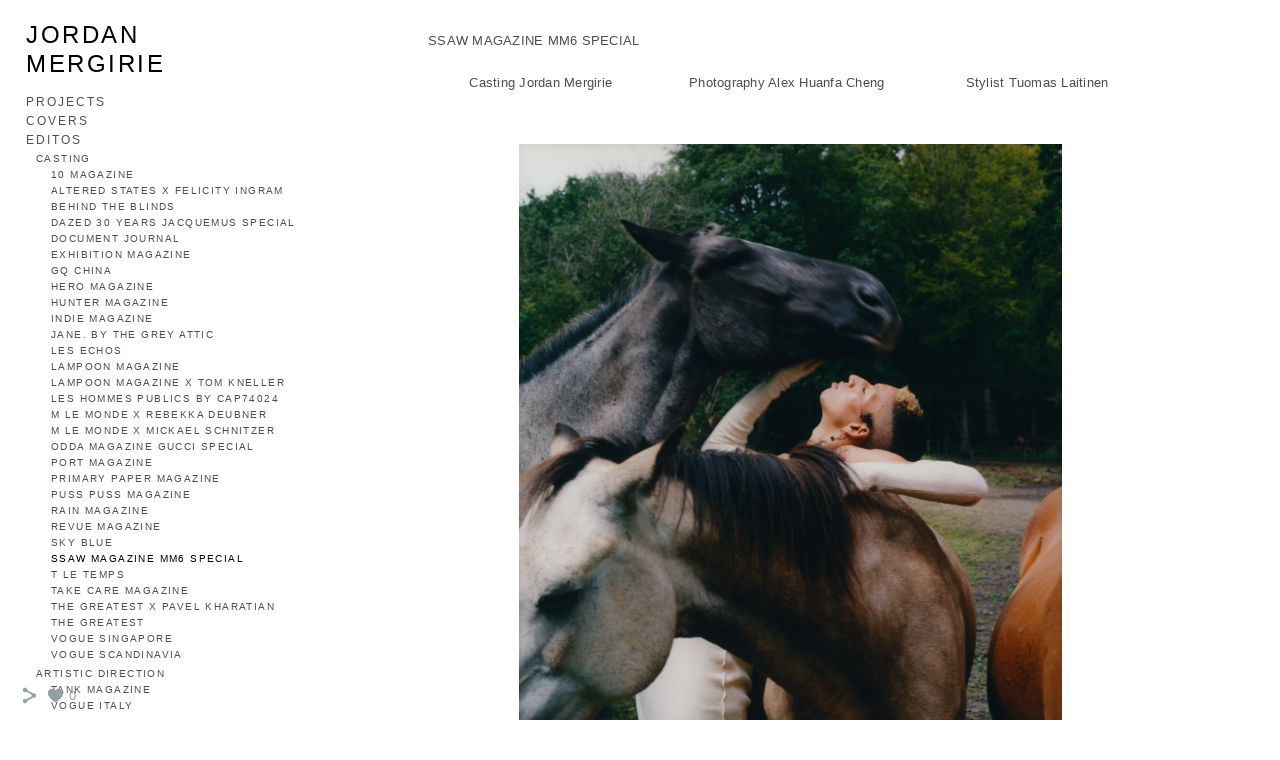

--- FILE ---
content_type: text/html; charset=UTF-8
request_url: https://www.jordanmergirie.com/ssawmagazinespecialmm6
body_size: 12207
content:
<!doctype html>
<html lang="fr" site-body ng-controller="baseController" prefix="og: http://ogp.me/ns#">
<head>
        <title>SSAW MAGAZINE MM6 SPECIAL</title>
    <base href="/">
    <meta charset="UTF-8">
    <meta http-equiv="X-UA-Compatible" content="IE=edge,chrome=1">
    <meta name="viewport" content="width=device-width, initial-scale=1">

    <link rel="manifest" href="/manifest.webmanifest">

	
    <meta name="keywords" content="jordanmergirie.com, SSAW MAGAZINE MM6 SPECIAL, ">
    <meta name="generator" content="jordanmergirie.com">
    <meta name="author" content="jordanmergirie.com">

    <meta itemprop="name" content="SSAW MAGAZINE MM6 SPECIAL">
    <meta itemprop="url" content="https://www.jordanmergirie.com/ssawmagazinespecialmm6">

    <link rel="alternate" type="application/rss+xml" title="RSS SSAW MAGAZINE MM6 SPECIAL" href="/extra/rss" />
    <!-- Open Graph data -->
    <meta property="og:title" name="title" content="SSAW MAGAZINE MM6 SPECIAL">

	
    <meta property="og:site_name" content="JORDAN MERGIRIE CASTING">
    <meta property="og:url" content="https://www.jordanmergirie.com/ssawmagazinespecialmm6">
    <meta property="og:type" content="website">

            <!--    This part will not change dynamically: except for Gallery image-->

    <meta property="og:image" content="https://dvqlxo2m2q99q.cloudfront.net/000_clients/1056875/page/1056875o8gyD9bl.jpg">
    <meta property="og:image:height" content="6479">
    <meta property="og:image:width" content="4819">

    
    <meta property="fb:app_id" content="291101395346738">

    <!-- Twitter Card data -->
    <meta name="twitter:url" content="https://www.jordanmergirie.com/ssawmagazinespecialmm6">
    <meta name="twitter:title" content="SSAW MAGAZINE MM6 SPECIAL">

	
	<meta name="twitter:site" content="JORDAN MERGIRIE CASTING">
    <meta name="twitter:creator" content="jordanmergirie.com">

    <link rel="dns-prefetch" href="https://cdn.portfolioboxdns.com">

    	
    <link rel="icon" href="https://cdn.portfolioboxdns.com/pb3/application/_img/app/favicon.png" type="image/png"/>
    <link rel="shortcut icon" href="https://cdn.portfolioboxdns.com/pb3/application/_img/app/favicon.png" type="image/png" />
    

	<!-- sourcecss -->
<link rel="stylesheet" href="https://cdn.portfolioboxdns.com/pb3/application/_output/pb.out.front.ver.1753775869462.css" />
<!-- /sourcecss -->

    

</head>
<body id="pb3-body" pb-style="siteBody.getStyles()" style="visibility: hidden;" ng-cloak class="{{siteBody.getClasses()}}" data-rightclick="{{site.EnableRightClick}}" data-imgshadow="{{site.ThumbDecorationHasShadow}}" data-imgradius="{{site.ThumbDecorationBorderRadius}}"  data-imgborder="{{site.ThumbDecorationBorderWidth}}">

<img ng-if="site.LogoDoUseFile == 1" ng-src="{{site.LogoFilePath}}" alt="" style="display:none;">

<pb-scrol-to-top></pb-scrol-to-top>

<div class="containerNgView" ng-view autoscroll="true" page-font-helper></div>

<div class="base" ng-cloak>
    <div ng-if="base.popup.show" class="popup">
        <div class="bg" ng-click="base.popup.close()"></div>
        <div class="content basePopup">
            <div ng-include="base.popup.view"></div>
        </div>
    </div>
</div>

<logout-front></logout-front>

<script src="https://cdn.portfolioboxdns.com/pb3/application/_output/3rd.out.front.ver.js"></script>

<!-- sourcejs -->
<script src="https://cdn.portfolioboxdns.com/pb3/application/_output/pb.out.front.ver.1753775869462.js"></script>
<!-- /sourcejs -->

    <script>
        $(function(){
            $(document).on("contextmenu",function(e){
                return false;
            });
            $("body").on('mousedown',"img",function(){
                return false;
            });
            document.body.style.webkitTouchCallout='none';

	        $(document).on("dragstart", function() {
		        return false;
	        });
        });
    </script>
	<style>
		img {
			user-drag: none;
			user-select: none;
			-moz-user-select: none;
			-webkit-user-drag: none;
			-webkit-user-select: none;
			-ms-user-select: none;
		}
		[data-role="mobile-body"] .type-galleries main .gallery img{
			pointer-events: none;
		}
	</style>

<script>
    var isLoadedFromServer = true;
    var seeLiveMobApp = "";

    if(seeLiveMobApp == true || seeLiveMobApp == 1){
        if(pb.utils.isMobile() == true){
            pbAng.isMobileFront = seeLiveMobApp;
        }
    }
    var serverData = {
        siteJson : {"Guid":"18129hQxt4de6V8v","Id":1056875,"Url":"jordanmergirie.com","IsUnpublished":0,"SecondaryUrl":null,"AccountType":1,"LanguageId":8,"IsSiteLocked":0,"MetaValidationTag":null,"CustomCss":"","CustomHeaderBottom":null,"CustomBodyBottom":"","MobileLogoText":"Jordan Mergirie","MobileMenuBoxColor":"#fafafa","MobileLogoDoUseFile":0,"MobileLogoFileName":null,"MobileLogoFileHeight":null,"MobileLogoFileWidth":null,"MobileLogoFileNameS3Id":null,"MobileLogoFilePath":null,"MobileLogoFontFamily":"'Gill Sans','Gill Sans MT',Calibri,sans-serif","MobileLogoFontSize":"17px","MobileLogoFontVariant":"","MobileLogoFontColor":"#000000","MobileMenuFontFamily":"'Gill Sans','Gill Sans MT',Calibri,sans-serif","MobileMenuFontSize":"14px","MobileMenuFontVariant":"","MobileMenuFontColor":"#4f4f4f","MobileMenuIconColor":"#4f4f4f","SiteTitle":"JORDAN MERGIRIE CASTING","SeoKeywords":"","SeoDescription":"","ShowSocialMediaLinks":1,"SocialButtonStyle":1,"SocialButtonColor":"#91a1a6","SocialShowShareButtons":1,"SocialFacebookShareUrl":null,"SocialFacebookUrl":null,"SocialTwitterUrl":null,"SocialFlickrUrl":null,"SocialLinkedInUrl":null,"SocialGooglePlusUrl":null,"SocialPinterestUrl":null,"SocialInstagramUrl":null,"SocialBlogUrl":null,"SocialFollowButton":0,"SocialFacebookPicFileName":null,"SocialHideLikeButton":null,"SocialFacebookPicFileNameS3Id":null,"SocialFacebookPicFilePath":null,"BgImagePosition":1,"BgUseImage":0,"BgColor":"#ffffff","BgFileName":null,"BgFileWidth":null,"BgFileHeight":null,"BgFileNameS3Id":null,"BgFilePath":null,"BgBoxColor":"#fafafa","LogoDoUseFile":0,"LogoText":"Jordan Mergirie","LogoFileName":null,"LogoFileHeight":null,"LogoFileWidth":null,"LogoFileNameS3Id":null,"LogoFilePath":null,"LogoDisplayHeight":null,"LogoFontFamily":"'Gill Sans','Gill Sans MT',Calibri,sans-serif","LogoFontVariant":"","LogoFontSize":"24px","LogoFontColor":"#000000","LogoFontSpacing":"5px","LogoFontUpperCase":1,"ActiveMenuFontIsUnderline":0,"ActiveMenuFontIsItalic":0,"ActiveMenuFontIsBold":0,"ActiveMenuFontColor":"#000000","HoverMenuFontIsUnderline":0,"HoverMenuFontIsItalic":0,"HoverMenuFontIsBold":0,"HoverMenuBackgroundColor":null,"ActiveMenuBackgroundColor":null,"MenuFontFamily":"'Gill Sans','Gill Sans MT',Calibri,sans-serif","MenuFontVariant":"","MenuFontSize":"12px","MenuFontColor":"#4f4f4f","MenuFontColorHover":"#000000","MenuBoxColor":"#fafafa","MenuBoxBorder":1,"MenuFontSpacing":"8px","MenuFontUpperCase":1,"H1FontFamily":"'Gill Sans','Gill Sans MT',Calibri,sans-serif","H1FontVariant":"","H1FontColor":"#3d3d3d","H1FontSize":"22px","H1Spacing":"2px","H1UpperCase":1,"H2FontFamily":"'Gill Sans','Gill Sans MT',Calibri,sans-serif","H2FontVariant":"","H2FontColor":"#3d3d3d","H2FontSize":"18px","H2Spacing":"1px","H2UpperCase":1,"H3FontFamily":"'Gill Sans','Gill Sans MT',Calibri,sans-serif","H3FontVariant":"","H3FontColor":"#3d3d3d","H3FontSize":"14px","H3Spacing":"1px","H3UpperCase":0,"PFontFamily":"'Helvetica Neue',Helvetica,Arial,sans-serif","PFontVariant":"","PFontColor":"#4f4f4f","PFontSize":"13px","PLineHeight":"22px","PLinkColor":"#0da9d9","PLinkColorHover":"#09a2b0","PSpacing":"1px","PUpperCase":0,"ListFontFamily":"'Gill Sans','Gill Sans MT',Calibri,sans-serif","ListFontVariant":"","ListFontColor":"#4f4f4f","ListFontSize":"11px","ListSpacing":"4px","ListUpperCase":1,"ButtonColor":"#4f4f4f","ButtonHoverColor":"#778b91","ButtonTextColor":"#ffffff","SiteWidth":0,"ImageQuality":null,"DznLayoutGuid":4,"DsnLayoutViewFile":"left01","DsnLayoutTitle":"left01","DsnLayoutType":"left","DsnMobileLayoutGuid":1,"DsnMobileLayoutViewFile":"mobilemenu01","DsnMobileLayoutTitle":"mobilemenu01","FaviconFileNameS3Id":null,"FaviconFileName":null,"FaviconFilePath":null,"ThumbDecorationBorderRadius":null,"ThumbDecorationBorderWidth":null,"ThumbDecorationBorderColor":"#000000","ThumbDecorationHasShadow":0,"MobileLogoDisplayHeight":"0px","IsFooterActive":0,"FooterContent":null,"MenuIsInfoBoxActive":0,"MenuInfoBoxText":"","MenuImageFileName":null,"MenuImageFileNameS3Id":null,"MenuImageFilePath":null,"FontCss":"","ShopSettings":{"Guid":"1056875EM7tUNQe","SiteId":1056875,"ShopName":null,"Email":null,"ResponseSubject":null,"ResponseEmail":null,"ReceiptNote":null,"PaymentMethod":null,"InvoiceDueDays":30,"HasStripeUserData":null,"Address":null,"Zip":null,"City":null,"CountryCode":null,"OrgNr":null,"PayPalEmail":null,"Currency":null,"ShippingInfo":null,"ReturnPolicy":null,"TermsConditions":null,"ShippingRegions":[],"TaxRegions":[]},"UserTranslatedText":{"Guid":"1056875IUiEFg0k","SiteId":1056875,"Message":"Message","YourName":"Votre nom","EnterTheLetters":"Recopier les lettres","Send":"Envoyer","ThankYou":"Merci","Refresh":"Rafraichir","Follow":"Suivre","Comment":"Commentaire","Share":"Partager","CommentOnPage":"Commenter","ShareTheSite":"Partager ce site","ShareThePage":"Partager cette page","AddToCart":"Ajouter au panier","ItemWasAddedToTheCart":"L&#039;article a \u00e9t\u00e9 ajout\u00e9 au panier","Item":"Article","YourCart":"Votre panier","YourInfo":"Vos coordon\u00e9es","Quantity":"Quantit\u00e9","Product":"Article","ItemInCart":"Article","BillingAddress":"Adresse de facturation","ShippingAddress":"Adresse de livraison","OrderSummary":"R\u00e9capitulatif de la commande","ProceedToPay":"Proc\u00e9der au paiement","Payment":"Paiement","CardPayTitle":"Informations sur la carte de cr\u00e9dit","PaypalPayTitle":"Votre paiement sera effectu\u00e9 via Paypal.","InvoicePayTitle":"Votre paiement sera effectu\u00e9 par facture.","ProceedToPaypal":"Proc\u00e9der au paiement via Paypal","ConfirmInvoice":"Confirmer le paiement par facture","NameOnCard":"Nom","APrice":"Prix","Options":"Options","SelectYourCountry":"Choisir votre pays","Remove":"Supprimer","NetPrice":"Prix net","Vat":"TVA","ShippingCost":"Frais de livraison","TotalPrice":"Prix total","Name":"Nom","Address":"Adresse","Zip":"Code postal","City":"Ville","State":"\u00c9tat\/R\u00e9gion","Country":"Pays","Email":"Email","Phone":"T\u00e9l\u00e9phone","ShippingInfo":"Frais de livraison","Checkout":"Paiement","Organization":"Organisation","DescriptionOrder":"Description","InvoiceDate":"Date","ReceiptDate":"Date","AmountDue":"Montant d\u00fb","AmountPaid":"Montant pay\u00e9","ConfirmAndCheckout":"Confirmation & paiement","Back":"Retour","Pay":"Payer","ClickToPay":"Cliquer pour payer","AnErrorHasOccurred":"Une erreur est survenue","PleaseContactUs":"Veuillez nous contacter","Receipt":"Re\u00e7u","Print":"Imprimer","Date":"Date","OrderNr":"Num\u00e9ro de commande","PayedWith":"Pay\u00e9 par","Seller":"Vendeur","HereIsYourReceipt":"Voici votre re\u00e7u","AcceptTheTerms":"acceptez les termes","Unsubscribe":"Se d\u00e9sabonner","ViewThisOnline":"Voir en ligne","Price":"Prix","SubTotal":"Sous-total","Tax":"TVA","OrderCompleteMessage":"Veuillez t\u00e9l\u00e9charger votre re\u00e7u.","DownloadReceipt":"T\u00e9l\u00e9charger le re\u00e7u.","ReturnTo":"Retour vers le site","ItemPurchasedFrom":"les articles ont \u00e9t\u00e9 achet\u00e9s aupr\u00e8s de","SameAs":"M\u00eame que","SoldOut":"\u00c9PUIS\u00c9","ThisPageIsLocked":"Cette page est verrouill\u00e9e","Invoice":"Facture","BillTo":"Facture to :","Ref":"R\u00e9f\u00e9rence","DueDate":"Date d'\u00e9ch\u00e9ance","Notes":"Notes :","CookieMessage":"Nous utilisons des cookies pour vous offrir la meilleure exp\u00e9rience sur notre site. En poursuivant votre navigation sur ce site, vous acceptez l'utilisation de cookies.","CompleteOrder":"Terminer la commande","Prev":"Pr\u00e9c\u00e9dent","Next":"Suivant","Tags":"Tags","Description":"Description","Educations":"Formation","Experiences":"Exp\u00e9rience","Awards":"R\u00e9compenses","Exhibitions":"Expositions","Skills":"Comp\u00e9tences","Interests":"Centres d'int\u00e9r\u00eats","Languages":"Langues","Contacts":"Contact","Present":"Aujourd\u2019hui","created_at":"2018-05-10 13:21:14","updated_at":"2018-05-10 13:21:14"},"GoogleAnalyticsSnippet":"","GoogleAnalyticsObjects":null,"EnableRightClick":null,"EnableCookie":0,"EnableRSS":null,"SiteBGThumb":null,"ClubType":null,"ClubMemberAtSiteId":null,"ProfileImageFileName":null,"ProfileImageS3Id":null,"CoverImageFileName":null,"CoverImageS3Id":null,"ProfileImageFilePath":null,"CoverImageFilePath":null,"StandardBgImage":null,"NrOfProLikes":0,"NrOfFreeLikes":0,"NrOfLikes":0,"ClientCountryCode":"FR","HasRequestedSSLCert":3,"CertNextUpdateDate":1732130336,"IsFlickrWizardComplete":null,"FlickrNsId":null,"SignUpAccountType":null,"created_at":1525951274000},
        pageJson : {"Guid":"1056875mOqdYbX4","PageTitle":"SSAW MAGAZINE MM6 SPECIAL","Uri":"ssawmagazinespecialmm6","IsStartPage":0,"IsFavorite":0,"IsUnPublished":0,"IsPasswordProtected":0,"SeoDescription":"","BlockContent":"<span id=\"VERIFY_1056875mOqdYbX4_HASH\" class=\"DO_NOT_REMOVE_OR_COPY_AND_KEEP_IT_TOP ng-scope\" style=\"display:none;width:0;height:0;position:fixed;top:-10px;z-index:-10\"><\/span>\n<div class=\"row ng-scope\" id=\"BPUJCDOOG\">\n<div class=\"column\" id=\"BUJNULGQW\">\n<div class=\"block\" id=\"YTQMSMIMK\">\n<div class=\"text tt2\" contenteditable=\"false\" style=\"position: relative;\"><p>SSAW MAGAZINE&nbsp;MM6 SPECIAL<\/p>\n<\/div>\n<span class=\"movehandle\"><\/span><span class=\"confhandle\"><\/span>\n<\/div>\n<\/div>\n<\/div>\n\n<div class=\"row ng-scope\" id=\"ZZWDZWWWL\">\n<div class=\"column colresize ui-resizable-autohide\" id=\"KZIKJFAEN\" style=\"width: 33.2333%;\">\n<div class=\"block\" id=\"IGRGNDRBP\">\n<div class=\"text tt2\" contenteditable=\"false\" style=\"position: relative;\"><p style=\"text-align: center;\">Casting Jordan Mergirie<\/p>\n<\/div>\n<span class=\"movehandle\"><\/span><span class=\"confhandle\"><\/span>\n<\/div>\n<\/div><div class=\"column colresize ui-resizable-autohide\" id=\"MNRJWVJSK\" style=\"width: 33.2333%;\"><div class=\"block\" id=\"CNJIYRZBX\">\n<div class=\"text tt2\" contenteditable=\"false\" style=\"position: relative;\"><p style=\"text-align: center;\">Photography Alex Huanfa Cheng&nbsp;<\/p>\n<\/div>\n<span class=\"movehandle\"><\/span><span class=\"confhandle\"><\/span>\n<\/div><\/div><div class=\"column\" id=\"RHOGYZHQM\" style=\"width: 33.2333%;\"><div class=\"block\" id=\"WRMDPXPFB\">\n<div class=\"text tt2\" contenteditable=\"false\" style=\"position: relative;\"><p style=\"text-align: center;\">Stylist Tuomas Laitinen<\/p>\n<\/div>\n<span class=\"movehandle\"><\/span><span class=\"confhandle\"><\/span>\n<\/div><\/div>\n<\/div>\n\n\n\n\n\n","DescriptionPosition":1,"ListImageMargin":"10px","ListImageSize":0,"BgImage":null,"BgImageHeight":0,"BgImageWidth":0,"BgImagePosition":0,"BgImageS3LocationId":0,"PageBGThumb":null,"AddedToClubId":null,"DznTemplateGuid":21,"DsnTemplateType":"galleries","DsnTemplateSubGroup":"verticals","DsnTemplatePartDirective":"part-gallery-vertical","DsnTemplateViewFile":"verticalplain","DsnTemplateProperties":[{"type":"main-text-prop","position":"contentPanel"},{"type":"main-text-position-prop","position":"displaySettings","settings":{"enablePreStyle":0}},{"type":"gallery-prop","position":"contentPanel"},{"type":"image-size-prop","position":"displaySettings"},{"type":"image-margin-prop","position":"displaySettings"},{"type":"show-list-text-prop","position":"displaySettings"}],"DsnTemplateHasPicview":1,"DsnTemplateIsCustom":null,"DsnTemplateCustomTitle":null,"DsnTemplateCustomHtml":"","DsnTemplateCustomCss":"","DsnTemplateCustomJs":"","DznPicviewGuid":10,"DsnPicviewSettings":{"ShowTextPosition":1,"ShowEffect":1,"ShowTiming":1,"ShowPauseTiming":1},"DsnPicviewViewFile":"lightbox","DsnPicViewIsLinkable":0,"Picview":{"Fx":"fade","Timing":10000,"PauseTiming":1,"TextPosition":0,"BgSize":null},"DoShowGalleryItemListText":1,"FirstGalleryItemGuid":"1056875o8gyD9bl","GalleryItems":[{"Guid":"1056875o8gyD9bl","SiteId":1056875,"PageGuid":"1056875mOqdYbX4","FileName":"1056875o8gyD9bl.jpg","S3LocationId":0,"VideoThumbUrl":null,"VideoUrl":null,"VideoItemGuid":null,"Height":6479,"Width":4819,"Idx":0,"ListText":"","TextContent":""},{"Guid":"1056875I7B526Ty","SiteId":1056875,"PageGuid":"1056875mOqdYbX4","FileName":"1056875I7B526Ty.jpg","S3LocationId":0,"VideoThumbUrl":null,"VideoUrl":null,"VideoItemGuid":null,"Height":6589,"Width":4327,"Idx":1,"ListText":"","TextContent":""},{"Guid":"1056875BWCbiDwS","SiteId":1056875,"PageGuid":"1056875mOqdYbX4","FileName":"1056875BWCbiDwS.jpg","S3LocationId":0,"VideoThumbUrl":null,"VideoUrl":null,"VideoItemGuid":null,"Height":6514,"Width":4827,"Idx":2,"ListText":"","TextContent":""},{"Guid":"1056875Ld1E65ws","SiteId":1056875,"PageGuid":"1056875mOqdYbX4","FileName":"1056875Ld1E65ws.jpg","S3LocationId":0,"VideoThumbUrl":null,"VideoUrl":null,"VideoItemGuid":null,"Height":6642,"Width":4339,"Idx":3,"ListText":"","TextContent":""},{"Guid":"1056875H8uq8OJc","SiteId":1056875,"PageGuid":"1056875mOqdYbX4","FileName":"1056875H8uq8OJc.jpg","S3LocationId":0,"VideoThumbUrl":null,"VideoUrl":null,"VideoItemGuid":null,"Height":6540,"Width":4893,"Idx":4,"ListText":"","TextContent":""},{"Guid":"1056875GMSM0hDp","SiteId":1056875,"PageGuid":"1056875mOqdYbX4","FileName":"1056875GMSM0hDp.jpg","S3LocationId":0,"VideoThumbUrl":null,"VideoUrl":null,"VideoItemGuid":null,"Height":4325,"Width":6588,"Idx":5,"ListText":"","TextContent":""},{"Guid":"1056875kyRWg2yX","SiteId":1056875,"PageGuid":"1056875mOqdYbX4","FileName":"1056875kyRWg2yX.jpg","S3LocationId":0,"VideoThumbUrl":null,"VideoUrl":null,"VideoItemGuid":null,"Height":6542,"Width":4916,"Idx":6,"ListText":"","TextContent":""},{"Guid":"1056875l47UZxHj","SiteId":1056875,"PageGuid":"1056875mOqdYbX4","FileName":"1056875l47UZxHj.jpg","S3LocationId":0,"VideoThumbUrl":null,"VideoUrl":null,"VideoItemGuid":null,"Height":6619,"Width":4847,"Idx":7,"ListText":"","TextContent":""},{"Guid":"105687535BGGMLp","SiteId":1056875,"PageGuid":"1056875mOqdYbX4","FileName":"105687535BGGMLp.jpg","S3LocationId":0,"VideoThumbUrl":null,"VideoUrl":null,"VideoItemGuid":null,"Height":6546,"Width":4947,"Idx":8,"ListText":"","TextContent":""}],"Slideshow":{"Fx":null,"Timing":10000,"PauseTiming":0,"TextPosition":0,"BgSize":null},"AddedToExpo":0,"FontCss":"","CreatedAt":"2021-11-04 16:27:06"},
        menuJson : [{"Guid":"1056875rYkALYp0","SiteId":1056875,"PageGuid":"1056875qdIDDBSH","Title":"PROJECTS","Url":"\/projets","Target":"_self","ListOrder":0,"ParentGuid":null,"created_at":"2019-03-28 13:56:04","updated_at":"2023-02-02 19:29:21","Children":[]},{"Guid":"1056875FmxlqJat","SiteId":1056875,"PageGuid":"1056875b4lIF6qQ","Title":"COVERS","Url":"\/covers","Target":"_self","ListOrder":1,"ParentGuid":null,"created_at":"2022-10-17 22:42:36","updated_at":"2022-10-17 22:45:48","Children":[]},{"Guid":"1056875butS7tbz","SiteId":1056875,"PageGuid":"1056875o9li1cbm","Title":"EDITOS","Url":"\/editos","Target":"_self","ListOrder":2,"ParentGuid":null,"created_at":"2018-05-13 21:17:02","updated_at":"2022-10-17 22:45:48","Children":[{"Guid":"10568754GtIP0O2","SiteId":1056875,"PageGuid":"1056875h2KgNGsD","Title":"Casting ","Url":"\/casting-a9qe","Target":"_self","ListOrder":0,"ParentGuid":"1056875butS7tbz","created_at":"2020-08-30 14:02:24","updated_at":"2020-08-30 14:02:54","Children":[{"Guid":"1056875GaXlyLTS","SiteId":1056875,"PageGuid":"10568754KJ3IgJT","Title":"10 MAGAZINE","Url":"\/10magazine","Target":"_self","ListOrder":0,"ParentGuid":"10568754GtIP0O2","created_at":"2024-03-23 11:51:36","updated_at":"2024-03-23 12:02:13","Children":[]},{"Guid":"1056875WBre9Wgz","SiteId":1056875,"PageGuid":"1056875Tjmd3rcY","Title":"ALTERED STATES X FELICITY INGRAM","Url":"\/alteredstatesxfelicityingram","Target":"_self","ListOrder":1,"ParentGuid":"10568754GtIP0O2","created_at":"2025-03-08 00:10:30","updated_at":"2025-03-08 00:17:00","Children":[]},{"Guid":"105687506DkQdAs","SiteId":1056875,"PageGuid":"1056875bjF8oZOj","Title":"BEHIND THE BLINDS","Url":"\/behindtheblinds","Target":"_self","ListOrder":2,"ParentGuid":"10568754GtIP0O2","created_at":"2021-01-21 15:57:10","updated_at":"2025-03-08 00:17:00","Children":[]},{"Guid":"1056875oOJsf794","SiteId":1056875,"PageGuid":"10568750uRDJJZN","Title":"DAZED 30 YEARS JACQUEMUS SPECIAL","Url":"\/dazed30yearsjacquemusspecial","Target":"_self","ListOrder":3,"ParentGuid":"10568754GtIP0O2","created_at":"2021-09-24 09:20:37","updated_at":"2025-03-08 00:17:00","Children":[]},{"Guid":"1056875BrLvXs4k","SiteId":1056875,"PageGuid":"1056875c4NuLklS","Title":"DOCUMENT JOURNAL","Url":"\/documentjournal","Target":"_self","ListOrder":4,"ParentGuid":"10568754GtIP0O2","created_at":"2023-06-16 08:01:52","updated_at":"2025-03-08 00:17:00","Children":[]},{"Guid":"1056875LpAZVNpX","SiteId":1056875,"PageGuid":"1056875bvgybyCR","Title":"EXHIBITION MAGAZINE","Url":"\/exhibitionmagazine","Target":"_self","ListOrder":5,"ParentGuid":"10568754GtIP0O2","created_at":"2025-01-17 14:31:55","updated_at":"2025-03-08 00:17:00","Children":[]},{"Guid":"1056875sEzn6WXI","SiteId":1056875,"PageGuid":"1056875hVfK8CkH","Title":"GQ CHINA","Url":"\/gqchina","Target":"_self","ListOrder":6,"ParentGuid":"10568754GtIP0O2","created_at":"2024-07-09 18:15:18","updated_at":"2025-03-08 00:17:00","Children":[]},{"Guid":"10568755OMPf77c","SiteId":1056875,"PageGuid":"1056875ZJl6EPOD","Title":"HERO MAGAZINE","Url":"\/heromagazine","Target":"_self","ListOrder":7,"ParentGuid":"10568754GtIP0O2","created_at":"2024-03-23 11:46:36","updated_at":"2025-03-08 00:17:00","Children":[]},{"Guid":"1056875VaRDWTnp","SiteId":1056875,"PageGuid":"1056875LZ5Jbyx9","Title":"HUNTER MAGAZINE","Url":"\/huntermagazine","Target":"_self","ListOrder":8,"ParentGuid":"10568754GtIP0O2","created_at":"2021-01-21 11:56:04","updated_at":"2025-03-08 00:17:00","Children":[]},{"Guid":"1056875QqJojLV1","SiteId":1056875,"PageGuid":"1056875RbTE4jcF","Title":"INDIE MAGAZINE","Url":"\/indiemagazine","Target":"_self","ListOrder":9,"ParentGuid":"10568754GtIP0O2","created_at":"2022-11-07 14:32:54","updated_at":"2025-03-08 00:17:00","Children":[]},{"Guid":"10568754lQOovxZ","SiteId":1056875,"PageGuid":"10568756U3zSd7s","Title":"JANE. BY THE GREY ATTIC","Url":"\/janebythegreyattic","Target":"_self","ListOrder":10,"ParentGuid":"10568754GtIP0O2","created_at":"2021-01-21 12:04:35","updated_at":"2025-03-08 00:17:00","Children":[]},{"Guid":"1056875JL02ltxH","SiteId":1056875,"PageGuid":"1056875VJOgexnp","Title":"LES ECHOS","Url":"\/lesechos","Target":"_self","ListOrder":11,"ParentGuid":"10568754GtIP0O2","created_at":"2023-02-24 14:14:03","updated_at":"2025-03-08 00:17:00","Children":[]},{"Guid":"1056875LVtBVUt6","SiteId":1056875,"PageGuid":"1056875jDSH8kye","Title":"LAMPOON MAGAZINE","Url":"\/lampoonmagazine","Target":"_self","ListOrder":12,"ParentGuid":"10568754GtIP0O2","created_at":"2022-04-04 08:27:14","updated_at":"2025-03-08 00:17:00","Children":[]},{"Guid":"1056875vTQHf3mg","SiteId":1056875,"PageGuid":"10568757uFzbpkR","Title":"LAMPOON MAGAZINE X TOM KNELLER","Url":"\/lampoonmagazinei","Target":"_self","ListOrder":13,"ParentGuid":"10568754GtIP0O2","created_at":"2023-04-06 11:35:03","updated_at":"2025-03-08 00:17:00","Children":[]},{"Guid":"1056875aOWKqxft","SiteId":1056875,"PageGuid":"1056875zaSzXQpA","Title":"LES HOMMES PUBLICS BY CAP74024","Url":"\/leshommespublicsbycap","Target":"_self","ListOrder":14,"ParentGuid":"10568754GtIP0O2","created_at":"2021-01-21 11:54:34","updated_at":"2025-03-08 00:17:00","Children":[]},{"Guid":"1056875L3tOMivH","SiteId":1056875,"PageGuid":"1056875eOCW1GkP","Title":"M LE MONDE X REBEKKA DEUBNER","Url":"\/mlemondefiguresdestyle","Target":"_self","ListOrder":15,"ParentGuid":"10568754GtIP0O2","created_at":"2023-01-31 18:23:09","updated_at":"2025-03-08 00:17:00","Children":[]},{"Guid":"105687537PrwDq1","SiteId":1056875,"PageGuid":"1056875mmi0rzqs","Title":"M LE MONDE X MICKAEL SCHNITZER","Url":"\/mlemondefiguresdestylei","Target":"_self","ListOrder":16,"ParentGuid":"10568754GtIP0O2","created_at":"2023-04-07 13:48:28","updated_at":"2025-03-08 00:17:00","Children":[]},{"Guid":"10568752z6GBljP","SiteId":1056875,"PageGuid":"1056875N3SiPnvl","Title":"ODDA MAGAZINE GUCCI SPECIAL","Url":"\/oddamagazineissuexxi","Target":"_self","ListOrder":17,"ParentGuid":"10568754GtIP0O2","created_at":"2021-10-05 10:12:31","updated_at":"2025-03-08 00:17:00","Children":[]},{"Guid":"10568750GSmDoh9","SiteId":1056875,"PageGuid":"1056875WIGudtzO","Title":"PORT MAGAZINE","Url":"\/portmagazine","Target":"_self","ListOrder":18,"ParentGuid":"10568754GtIP0O2","created_at":"2023-06-19 18:18:26","updated_at":"2025-03-08 00:17:00","Children":[]},{"Guid":"1056875ueASlWAO","SiteId":1056875,"PageGuid":"1056875aM0XNfxy","Title":"PRIMARY PAPER MAGAZINE","Url":"\/primarypapermagazine","Target":"_self","ListOrder":19,"ParentGuid":"10568754GtIP0O2","created_at":"2021-02-23 23:49:35","updated_at":"2025-03-08 00:17:00","Children":[]},{"Guid":"1056875hlvF5XVc","SiteId":1056875,"PageGuid":"1056875dUB1fEjo","Title":"PUSS PUSS MAGAZINE","Url":"\/pusspussmagazineissue18","Target":"_self","ListOrder":20,"ParentGuid":"10568754GtIP0O2","created_at":"2023-10-11 15:18:22","updated_at":"2025-03-08 00:17:00","Children":[]},{"Guid":"1056875vJZXqTuZ","SiteId":1056875,"PageGuid":"1056875yG7U0Z00","Title":"RAIN MAGAZINE","Url":"\/rainmagazine","Target":"_self","ListOrder":21,"ParentGuid":"10568754GtIP0O2","created_at":"2021-01-21 11:55:04","updated_at":"2025-03-08 00:17:00","Children":[]},{"Guid":"10568751wBNvKuF","SiteId":1056875,"PageGuid":"1056875tIQlvOTE","Title":"REVUE MAGAZINE","Url":"\/revuemagazine","Target":"_self","ListOrder":22,"ParentGuid":"10568754GtIP0O2","created_at":"2022-11-11 06:35:26","updated_at":"2025-03-08 00:17:00","Children":[]},{"Guid":"1056875xyh0GcOj","SiteId":1056875,"PageGuid":"1056875lUlMHWZi","Title":"SKY BLUE","Url":"\/skyblue","Target":"_self","ListOrder":23,"ParentGuid":"10568754GtIP0O2","created_at":"2021-01-21 12:01:34","updated_at":"2025-03-08 00:17:00","Children":[]},{"Guid":"1056875H1NA0frz","SiteId":1056875,"PageGuid":"1056875mOqdYbX4","Title":"SSAW MAGAZINE MM6 SPECIAL","Url":"\/ssawmagazinespecialmm6","Target":"_self","ListOrder":24,"ParentGuid":"10568754GtIP0O2","created_at":"2021-11-04 16:27:32","updated_at":"2025-03-08 00:17:00","Children":[]},{"Guid":"1056875quzT13kV","SiteId":1056875,"PageGuid":"1056875kSC4MwlO","Title":"T LE TEMPS","Url":"\/tletempsbizarrelovetriangle","Target":"_self","ListOrder":25,"ParentGuid":"10568754GtIP0O2","created_at":"2021-01-21 11:54:04","updated_at":"2025-03-08 00:17:00","Children":[]},{"Guid":"10568755kh6eZIm","SiteId":1056875,"PageGuid":"1056875svbPRJqJ","Title":"TAKE CARE MAGAZINE","Url":"\/takecaremagazine","Target":"_self","ListOrder":26,"ParentGuid":"10568754GtIP0O2","created_at":"2021-07-04 09:04:58","updated_at":"2025-03-08 00:17:00","Children":[]},{"Guid":"1056875c6mHI3qI","SiteId":1056875,"PageGuid":"1056875MMg1dSUC","Title":"THE GREATEST X PAVEL KHARATIAN","Url":"\/thegreatestxpavelkharatian","Target":"_self","ListOrder":27,"ParentGuid":"10568754GtIP0O2","created_at":"2024-10-30 11:29:20","updated_at":"2025-03-08 00:17:00","Children":[]},{"Guid":"10568758fqJhRm1","SiteId":1056875,"PageGuid":"1056875Dwybdt5u","Title":"THE GREATEST","Url":"\/thegreatest","Target":"_self","ListOrder":28,"ParentGuid":"10568754GtIP0O2","created_at":"2021-01-21 11:53:35","updated_at":"2025-03-08 00:17:00","Children":[]},{"Guid":"1056875UiALRfMf","SiteId":1056875,"PageGuid":"1056875LOIQCyFo","Title":"VOGUE SINGAPORE","Url":"\/voguesingapore","Target":"_self","ListOrder":29,"ParentGuid":"10568754GtIP0O2","created_at":"2021-11-19 12:24:22","updated_at":"2025-03-08 00:17:00","Children":[]},{"Guid":"1056875zxDesLkb","SiteId":1056875,"PageGuid":"1056875idHVXrnn","Title":"VOGUE SCANDINAVIA","Url":"\/voguescandinavia","Target":"_self","ListOrder":30,"ParentGuid":"10568754GtIP0O2","created_at":"2023-02-15 17:00:07","updated_at":"2025-03-08 00:17:00","Children":[]}]},{"Guid":"10568752wO8vGdI","SiteId":1056875,"PageGuid":"1056875mn5kXNOo","Title":"Artistic Direction","Url":"\/artisticdirection","Target":"_self","ListOrder":1,"ParentGuid":"1056875butS7tbz","created_at":"2020-08-30 14:05:54","updated_at":"2021-01-21 11:56:34","Children":[{"Guid":"1056875mCrRGc6N","SiteId":1056875,"PageGuid":"1056875qxTvijFf","Title":"TANK MAGAZINE","Url":"\/tankmagazine","Target":"_self","ListOrder":0,"ParentGuid":"10568752wO8vGdI","created_at":"2021-01-21 11:55:34","updated_at":"2024-02-08 10:51:29","Children":[]},{"Guid":"1056875ACaYuz0H","SiteId":1056875,"PageGuid":"1056875ulzLEKNy","Title":"VOGUE ITALY","Url":"\/vogueitalymeanwhilechiaranyaareice-skating","Target":"_self","ListOrder":1,"ParentGuid":"10568752wO8vGdI","created_at":"2019-01-30 12:05:19","updated_at":"2024-02-08 10:51:59","Children":[]}]}]},{"Guid":"105687579ZSDD7P","SiteId":1056875,"PageGuid":"1056875Oc78FeUA","Title":"COMMERCIAL","Url":"\/commercial","Target":"_self","ListOrder":3,"ParentGuid":null,"created_at":"2018-10-02 19:54:38","updated_at":"2022-10-17 22:45:48","Children":[{"Guid":"1056875ILL5yt3v","SiteId":1056875,"PageGuid":"1056875xY9vcMXI","Title":"AIGLE","Url":"\/aiglecampagnefw22","Target":"_self","ListOrder":0,"ParentGuid":"105687579ZSDD7P","created_at":"2022-08-06 18:14:43","updated_at":"2024-02-08 10:51:59","Children":[]},{"Guid":"1056875Lc2QXJDZ","SiteId":1056875,"PageGuid":"1056875hsroTaJU","Title":"AZ FACTORY X THEBE MAGUGU CAMPAIGN","Url":"\/azfactoryxthebemagugucampaign","Target":"_self","ListOrder":1,"ParentGuid":"105687579ZSDD7P","created_at":"2022-06-15 14:41:17","updated_at":"2022-08-06 18:24:13","Children":[]},{"Guid":"1056875yWqfMHOQ","SiteId":1056875,"PageGuid":"1056875wV1FkgEM","Title":"AZ FACTORY X THEBE MAGUGU LOOKBOOK","Url":"\/azfactoryxthebemagugulookbook","Target":"_self","ListOrder":2,"ParentGuid":"105687579ZSDD7P","created_at":"2022-04-04 11:58:53","updated_at":"2025-03-08 00:17:00","Children":[]},{"Guid":"1056875EWzKwnhl","SiteId":1056875,"PageGuid":"1056875g0c4OH9V","Title":"GANNI","Url":"\/ganni","Target":"_self","ListOrder":3,"ParentGuid":"105687579ZSDD7P","created_at":"2022-03-28 20:10:48","updated_at":"2025-03-08 00:17:00","Children":[]},{"Guid":"1056875gZWQ8wbi","SiteId":1056875,"PageGuid":"10568759fOJtPnO","Title":"GIVENCHY","Url":"\/givenchy","Target":"_self","ListOrder":4,"ParentGuid":"105687579ZSDD7P","created_at":"2020-02-28 22:02:58","updated_at":"2025-03-08 00:17:00","Children":[]},{"Guid":"1056875rxfP0Zj2","SiteId":1056875,"PageGuid":"1056875wJJdsiep","Title":"ICICLE","Url":"\/iciclecampagness22","Target":"_self","ListOrder":5,"ParentGuid":"105687579ZSDD7P","created_at":"2022-01-12 20:41:07","updated_at":"2025-03-08 00:17:00","Children":[]},{"Guid":"1056875lyIOuMEw","SiteId":1056875,"PageGuid":"1056875DgafAMoz","Title":"ISABEL MARANT \/ COLLECTION CAPSULE","Url":"\/isabelmarant","Target":"_self","ListOrder":6,"ParentGuid":"105687579ZSDD7P","created_at":"2019-03-25 15:50:26","updated_at":"2025-03-08 00:17:00","Children":[]},{"Guid":"1056875lXnNfve5","SiteId":1056875,"PageGuid":"1056875URsI7C2q","Title":"JACQUEMUS L&#039;HOMME SS23","Url":"\/jacquemuslhommess23","Target":"_self","ListOrder":7,"ParentGuid":"105687579ZSDD7P","created_at":"2023-10-17 11:55:29","updated_at":"2025-03-08 00:17:00","Children":[]},{"Guid":"1056875HHZYOQxW","SiteId":1056875,"PageGuid":"1056875f7q53SfV","Title":"JW ANDERSON","Url":"\/jwanderson","Target":"_self","ListOrder":8,"ParentGuid":"105687579ZSDD7P","created_at":"2021-05-19 08:49:01","updated_at":"2025-03-08 00:17:00","Children":[]},{"Guid":"1056875ZKLt5jRg","SiteId":1056875,"PageGuid":"1056875YgHi79HM","Title":"KENZO DENIM","Url":"\/kenzodenim23","Target":"_self","ListOrder":9,"ParentGuid":"105687579ZSDD7P","created_at":"2023-05-23 13:19:02","updated_at":"2025-03-08 00:17:00","Children":[]},{"Guid":"1056875H2UQVzIe","SiteId":1056875,"PageGuid":"1056875ZNg84hP1","Title":"LACOSTE X CHRISTOPHE BERLET","Url":"\/lacostechine","Target":"_self","ListOrder":10,"ParentGuid":"105687579ZSDD7P","created_at":"2021-10-14 16:17:14","updated_at":"2025-03-08 00:17:00","Children":[]},{"Guid":"1056875xWZer1oB","SiteId":1056875,"PageGuid":"1056875PLlE6tal","Title":"LACOSTE HOMEPAGE ","Url":"\/lacostehomepage","Target":"_self","ListOrder":11,"ParentGuid":"105687579ZSDD7P","created_at":"2021-09-22 13:12:12","updated_at":"2025-03-08 00:17:00","Children":[]},{"Guid":"1056875gy5rJ5T1","SiteId":1056875,"PageGuid":"1056875ZJaOjX8T","Title":"LEVIS ","Url":"\/levis","Target":"_self","ListOrder":12,"ParentGuid":"105687579ZSDD7P","created_at":"2019-10-01 17:44:06","updated_at":"2025-03-08 00:17:00","Children":[]},{"Guid":"1056875z4pDkSoP","SiteId":1056875,"PageGuid":"10568755MYh6Oss","Title":"LEVIS LOOKBOOK","Url":"\/levislookbook","Target":"_self","ListOrder":13,"ParentGuid":"105687579ZSDD7P","created_at":"2019-10-25 11:58:45","updated_at":"2025-03-08 00:17:00","Children":[]},{"Guid":"1056875nahxkuNb","SiteId":1056875,"PageGuid":"1056875ccneIw1V","Title":"MAISON KITSUNE","Url":"\/maisonkitsune","Target":"_self","ListOrder":14,"ParentGuid":"105687579ZSDD7P","created_at":"2021-09-30 12:00:35","updated_at":"2025-03-08 00:17:00","Children":[]},{"Guid":"1056875lAARTm1Q","SiteId":1056875,"PageGuid":"1056875M7pD8bUM","Title":"OFF WHITE X MERCEDES ","Url":"\/offwhitexmercede","Target":"_self","ListOrder":15,"ParentGuid":"105687579ZSDD7P","created_at":"2022-04-06 17:53:53","updated_at":"2025-03-08 00:17:00","Children":[]},{"Guid":"1056875THqspQfk","SiteId":1056875,"PageGuid":"1056875xnWkf9Ja","Title":"SONIA RYKIEL","Url":"\/soniarykielss23","Target":"_self","ListOrder":16,"ParentGuid":"105687579ZSDD7P","created_at":"2023-01-28 10:41:47","updated_at":"2025-03-08 00:17:00","Children":[]},{"Guid":"1056875k6PVPMVw","SiteId":1056875,"PageGuid":"1056875ngLhgSGG","Title":"UNIQLO ESSENTIALS","Url":"\/uniqloessentialsfw22","Target":"_self","ListOrder":17,"ParentGuid":"105687579ZSDD7P","created_at":"2022-10-25 18:18:09","updated_at":"2025-03-08 00:17:00","Children":[]},{"Guid":"1056875zQnnl5w6","SiteId":1056875,"PageGuid":"1056875oNt3Tz6X","Title":"VEJA LOOKBOOK AW24","Url":"\/vejalookbookaw24","Target":"_self","ListOrder":18,"ParentGuid":"105687579ZSDD7P","created_at":"2024-10-15 16:56:14","updated_at":"2025-03-08 00:17:00","Children":[]},{"Guid":"1056875DIFsYFR8","SiteId":1056875,"PageGuid":"105687579x1KdwK","Title":"VEJA X MARNI","Url":"\/vejaxmarni","Target":"_self","ListOrder":19,"ParentGuid":"105687579ZSDD7P","created_at":"2022-03-03 18:59:58","updated_at":"2025-03-08 00:17:00","Children":[]}]},{"Guid":"1056875CoTUxUJJ","SiteId":1056875,"PageGuid":"10568755Ixvvs2I","Title":"CASTING KIDS","Url":"\/castingkids","Target":"_self","ListOrder":4,"ParentGuid":null,"created_at":"2023-02-09 15:54:03","updated_at":"2023-02-09 15:55:03","Children":[{"Guid":"1056875YYBP4eYE","SiteId":1056875,"PageGuid":"10568759bBs8eXU","Title":"LACOSTE EYEWEAR","Url":"\/lacosteeyewear","Target":"_self","ListOrder":0,"ParentGuid":"1056875CoTUxUJJ","created_at":"2023-02-09 19:32:49","updated_at":"2023-02-09 19:35:19","Children":[]}]},{"Guid":"1056875DYTVzzqb","SiteId":1056875,"PageGuid":"1056875xPkYq2fX","Title":"BEAUT\u00c9","Url":"\/beaut","Target":"_self","ListOrder":5,"ParentGuid":null,"created_at":"2019-03-15 10:14:53","updated_at":"2023-02-09 15:55:03","Children":[{"Guid":"1056875IkLiElrY","SiteId":1056875,"PageGuid":"1056875MLZ9ikzc","Title":"L&#039;OFFICIEL CHINA ","Url":"\/lofficielchina","Target":"_self","ListOrder":0,"ParentGuid":"1056875DYTVzzqb","created_at":"2019-04-24 11:18:25","updated_at":"2019-04-24 11:19:25","Children":[]},{"Guid":"1056875awQ7MwUX","SiteId":1056875,"PageGuid":"1056875uWwxEmoE","Title":"L&#039;OFFICIEL USA X DIOR SPECIAL","Url":"\/lofficielusa","Target":"_self","ListOrder":1,"ParentGuid":"1056875DYTVzzqb","created_at":"2023-05-24 08:25:38","updated_at":"2023-05-24 08:29:38","Children":[]},{"Guid":"10568756EU0ODtY","SiteId":1056875,"PageGuid":"1056875UvSe5Utz","Title":"MARIE CLAIRE CHINA","Url":"\/marieclairechina","Target":"_self","ListOrder":2,"ParentGuid":"1056875DYTVzzqb","created_at":"2019-06-29 11:28:32","updated_at":"2023-05-24 08:29:38","Children":[]},{"Guid":"1056875OgX1dHzm","SiteId":1056875,"PageGuid":"1056875VMmWQTFi","Title":"PUSS PUSS MAGAZINE X MESSIKA SPECIAL","Url":"\/pusspussmagazinexmessikaspecial","Target":"_self","ListOrder":3,"ParentGuid":"1056875DYTVzzqb","created_at":"2024-10-26 08:55:15","updated_at":"2024-10-26 08:59:48","Children":[]},{"Guid":"1056875H7DQ6i32","SiteId":1056875,"PageGuid":"1056875UrYtAMUE","Title":"STYLIST MAGAZINE","Url":"\/stylist","Target":"_self","ListOrder":4,"ParentGuid":"1056875DYTVzzqb","created_at":"2019-03-15 12:06:50","updated_at":"2024-10-26 08:59:48","Children":[]}]},{"Guid":"1056875IaHRqEmz","SiteId":1056875,"PageGuid":"1056875YOrpkr4d","Title":"SHOWS","Url":"\/shows","Target":"_self","ListOrder":6,"ParentGuid":null,"created_at":"2019-01-17 19:23:35","updated_at":"2023-02-09 15:55:03","Children":[{"Guid":"10568758Moat2ZQ","SiteId":1056875,"PageGuid":"1056875OoLL0lPz","Title":"CHLOE FW 21-22","Url":"\/chloeaw21-22","Target":"_self","ListOrder":0,"ParentGuid":"1056875IaHRqEmz","created_at":"2021-03-04 07:50:51","updated_at":"2021-03-04 07:53:51","Children":[]},{"Guid":"1056875jyAei97r","SiteId":1056875,"PageGuid":"1056875vnhHfWUg","Title":"HED MAYNER FW19","Url":"\/hedmayner","Target":"_self","ListOrder":1,"ParentGuid":"1056875IaHRqEmz","created_at":"2019-02-14 12:34:18","updated_at":"2021-03-04 07:53:51","Children":[]},{"Guid":"1056875i2AyzWqU","SiteId":1056875,"PageGuid":"1056875B1KgYVHe","Title":"HERON PRESTON SS20","Url":"\/heronprestonss20","Target":"_self","ListOrder":2,"ParentGuid":"1056875IaHRqEmz","created_at":"2019-06-19 14:35:59","updated_at":"2023-10-11 15:24:52","Children":[]},{"Guid":"1056875XfXivGr4","SiteId":1056875,"PageGuid":"1056875ghlqE7sh","Title":"NATASHA ZINKO X DUO SS 20 ( London )","Url":"\/natashazinkoxduoss20london","Target":"_self","ListOrder":3,"ParentGuid":"1056875IaHRqEmz","created_at":"2019-09-15 14:47:42","updated_at":"2024-07-09 18:23:20","Children":[]},{"Guid":"1056875mhTMcStn","SiteId":1056875,"PageGuid":"10568753ya54TTs","Title":"OFF-WHITE SS20 ","Url":"\/off-whitess20","Target":"_self","ListOrder":4,"ParentGuid":"1056875IaHRqEmz","created_at":"2019-06-20 09:07:27","updated_at":"2024-07-09 18:23:20","Children":[]},{"Guid":"1056875Bevd6EPy","SiteId":1056875,"PageGuid":"1056875mCEJVlm1","Title":"OFF-WHITE SS20 &quot; METEOR SHOWER &quot;","Url":"\/off-whitess20meteorshower","Target":"_self","ListOrder":5,"ParentGuid":"1056875IaHRqEmz","created_at":"2019-10-03 14:52:00","updated_at":"2024-07-09 18:23:20","Children":[]},{"Guid":"1056875tKTDI63F","SiteId":1056875,"PageGuid":"1056875YTiabbkP","Title":"OFF-WHITE FW20 &quot;TORNADO WARNING&quot;","Url":"\/off-whitefw20tornadowarning","Target":"_self","ListOrder":6,"ParentGuid":"1056875IaHRqEmz","created_at":"2020-01-16 15:33:54","updated_at":"2024-07-09 18:23:20","Children":[]},{"Guid":"1056875WYcikafq","SiteId":1056875,"PageGuid":"1056875DDB7DeYX","Title":"OFF-WHITE FW20 &quot;SLIGHTLY OFF&quot;","Url":"\/off-whitefw20","Target":"_self","ListOrder":7,"ParentGuid":"1056875IaHRqEmz","created_at":"2020-02-28 12:51:05","updated_at":"2024-07-09 18:23:20","Children":[]}]},{"Guid":"1056875cY8B5Xct","SiteId":1056875,"PageGuid":"1056875MzvniVMS","Title":"SCOUTING","Url":"\/scouting","Target":"_self","ListOrder":7,"ParentGuid":null,"created_at":"2020-07-31 11:04:27","updated_at":"2023-04-07 13:54:59","Children":[]},{"Guid":"10568757xn5Kxms","SiteId":1056875,"PageGuid":"1056875ort80Rti","Title":"A PROPOS \/ CONTACT","Url":"about-me-1","Target":"_self","ListOrder":8,"ParentGuid":null,"created_at":"2018-05-11 16:08:20","updated_at":"2023-04-07 13:54:59","Children":[]}],
        timestamp: 1760249828,
        resourceVer: 379,
        frontDictionaryJson: {"common":{"text404":"La page que vous recherchez n'existe pas !","noStartPage":"Vous n'avez pas de page d'accueil","noStartPageText1":"Utilisez n'importe quelle page comme page d'accueil ou cr\u00e9ez une nouvelle page.","noStartPageText2":"Comment utiliser une page existante comme page d'accueil ?","noStartPageText3":"- Cliquez sur PAGES (dans le panneau admin \u00e0 droite)","noStartPageText4":"- Cliquez sur la page que vous souhaitez utiliser pour votre page d'accueil.","noStartPageText5":"- Activez le bouton page d'accueil.","noStartPage2":"Ce site n'a pas de page d'accueil","loginAt":"Connectez-vous","toManage":"pour modifier votre site.","toAddContent":"pour ajouter du contenu.","noContent1":"Cr\u00e9ez votre premi\u00e8re page","noContent11":"Cr\u00e9ez votre premi\u00e8re page","noContent111":"Cliquez sur Nouvelle page","noContent2":"Cliquez sur Nouvelle page pour ajouter du contenu","noContent":"Ce site n'a aucun contenu","onlinePortfolioWebsite":"Portfolio en ligne","addToCartMessage":"L'article a \u00e9t\u00e9 ajout\u00e9 au panier","iaccepthe":"J'accepte les","termsandconditions":"conditions d'utilisation","andthe":"et la","returnpolicy":"politique de retour","admin":"Admin","back":"Retour","edit":"Modifier","appreciate":"Appr\u00e9cier","portfolioboxLikes":"Portfoliobox Likes","like":"Like","youCanOnlyLikeOnce":"Vous pouvez aimer une fois seulement","search":"Recherche","blog":"Blog","allow":"Allow","allowNecessary":"Allow Necessary","leaveWebsite":"Leave Website"},"monthName":{"january":"janvier","february":"f\u00e9vrier","march":"mars","april":"avril","may":"mai","june":"juin","july":"juillet","august":"ao\u00fbt","september":"septembre","october":"octobre","november":"novembre","december":"d\u00e9cembre"}}    };

    var allowinfscroll = "false";
    allowinfscroll = (allowinfscroll == undefined) ? true : (allowinfscroll == 'true') ? true : false;

    var isAdmin = false;
    var addScroll = false;
    var expTimer = false;

    $('body').css({
        visibility: 'visible'
    });

    pb.initializer.start(serverData,isAdmin,function(){
        pbAng.App.start();
    });

    //add for custom JS
    var tempObj = {};
</script>

<script>
    window.pb_analytic = {
        ver: 3,
        s_id: (pb && pb.data && pb.data.site) ? pb.data.site.Id : 0,
        h_s_id: "ab672461a02166a9f3552f98c450d056",
    }
</script>
<script defer src="https://cdn.portfolioboxdns.com/0000_static/app/analytics.min.js"></script>


<!--<script type="text/javascript" src="https://maps.google.com/maps/api/js?sensor=true"></script>-->


                    <script type="application/ld+json">
                    {
                        "@context": "https://schema.org/",
                        "@type": "WebSite",
                        "url": "https://www.jordanmergirie.com/ssawmagazinespecialmm6",
                        "name": "JORDAN MERGIRIE CASTING",
                        "author": {
                            "@type": "Person",
                            "name": "Jordan Mergirie"
                        },
                        "description": "",
                        "publisher": "JORDAN MERGIRIE CASTING"
                    }
                    </script>
                
                        <script type="application/ld+json">
                        {
                            "@context": "https://schema.org/",
                            "@type": "CreativeWork",
                            "url": "https://www.jordanmergirie.com/ssawmagazinespecialmm6",
                        "image":[
                                {
                                    "@type": "ImageObject",
                                    "image": "https://dvqlxo2m2q99q.cloudfront.net/000_clients/1056875/page/1056875o8gyD9bl.jpg",
                                    "contentUrl": "https://dvqlxo2m2q99q.cloudfront.net/000_clients/1056875/page/1056875o8gyD9bl.jpg",
                                    "description": "No Description",
                                    "name": "SSAW MAGAZINE MM6 SPECIAL",
                                    "height": "6479",
                                    "width": "4819"
                                }
                                ,
                                {
                                    "@type": "ImageObject",
                                    "image": "https://dvqlxo2m2q99q.cloudfront.net/000_clients/1056875/page/1056875I7B526Ty.jpg",
                                    "contentUrl": "https://dvqlxo2m2q99q.cloudfront.net/000_clients/1056875/page/1056875I7B526Ty.jpg",
                                    "description": "No Description",
                                    "name": "SSAW MAGAZINE MM6 SPECIAL",
                                    "height": "6589",
                                    "width": "4327"
                                }
                                ,
                                {
                                    "@type": "ImageObject",
                                    "image": "https://dvqlxo2m2q99q.cloudfront.net/000_clients/1056875/page/1056875BWCbiDwS.jpg",
                                    "contentUrl": "https://dvqlxo2m2q99q.cloudfront.net/000_clients/1056875/page/1056875BWCbiDwS.jpg",
                                    "description": "No Description",
                                    "name": "SSAW MAGAZINE MM6 SPECIAL",
                                    "height": "6514",
                                    "width": "4827"
                                }
                                ,
                                {
                                    "@type": "ImageObject",
                                    "image": "https://dvqlxo2m2q99q.cloudfront.net/000_clients/1056875/page/1056875Ld1E65ws.jpg",
                                    "contentUrl": "https://dvqlxo2m2q99q.cloudfront.net/000_clients/1056875/page/1056875Ld1E65ws.jpg",
                                    "description": "No Description",
                                    "name": "SSAW MAGAZINE MM6 SPECIAL",
                                    "height": "6642",
                                    "width": "4339"
                                }
                                ,
                                {
                                    "@type": "ImageObject",
                                    "image": "https://dvqlxo2m2q99q.cloudfront.net/000_clients/1056875/page/1056875H8uq8OJc.jpg",
                                    "contentUrl": "https://dvqlxo2m2q99q.cloudfront.net/000_clients/1056875/page/1056875H8uq8OJc.jpg",
                                    "description": "No Description",
                                    "name": "SSAW MAGAZINE MM6 SPECIAL",
                                    "height": "6540",
                                    "width": "4893"
                                }
                                ,
                                {
                                    "@type": "ImageObject",
                                    "image": "https://dvqlxo2m2q99q.cloudfront.net/000_clients/1056875/page/1056875GMSM0hDp.jpg",
                                    "contentUrl": "https://dvqlxo2m2q99q.cloudfront.net/000_clients/1056875/page/1056875GMSM0hDp.jpg",
                                    "description": "No Description",
                                    "name": "SSAW MAGAZINE MM6 SPECIAL",
                                    "height": "4325",
                                    "width": "6588"
                                }
                                ,
                                {
                                    "@type": "ImageObject",
                                    "image": "https://dvqlxo2m2q99q.cloudfront.net/000_clients/1056875/page/1056875kyRWg2yX.jpg",
                                    "contentUrl": "https://dvqlxo2m2q99q.cloudfront.net/000_clients/1056875/page/1056875kyRWg2yX.jpg",
                                    "description": "No Description",
                                    "name": "SSAW MAGAZINE MM6 SPECIAL",
                                    "height": "6542",
                                    "width": "4916"
                                }
                                ,
                                {
                                    "@type": "ImageObject",
                                    "image": "https://dvqlxo2m2q99q.cloudfront.net/000_clients/1056875/page/1056875l47UZxHj.jpg",
                                    "contentUrl": "https://dvqlxo2m2q99q.cloudfront.net/000_clients/1056875/page/1056875l47UZxHj.jpg",
                                    "description": "No Description",
                                    "name": "SSAW MAGAZINE MM6 SPECIAL",
                                    "height": "6619",
                                    "width": "4847"
                                }
                                ,
                                {
                                    "@type": "ImageObject",
                                    "image": "https://dvqlxo2m2q99q.cloudfront.net/000_clients/1056875/page/105687535BGGMLp.jpg",
                                    "contentUrl": "https://dvqlxo2m2q99q.cloudfront.net/000_clients/1056875/page/105687535BGGMLp.jpg",
                                    "description": "No Description",
                                    "name": "SSAW MAGAZINE MM6 SPECIAL",
                                    "height": "6546",
                                    "width": "4947"
                                }
                                ]
                    }
                    </script>
                    
<script src="https://www.google.com/recaptcha/api.js?render=explicit" defer></script>

</body>
<return-to-mobile-app></return-to-mobile-app>
<public-cookie></public-cookie>
</html>